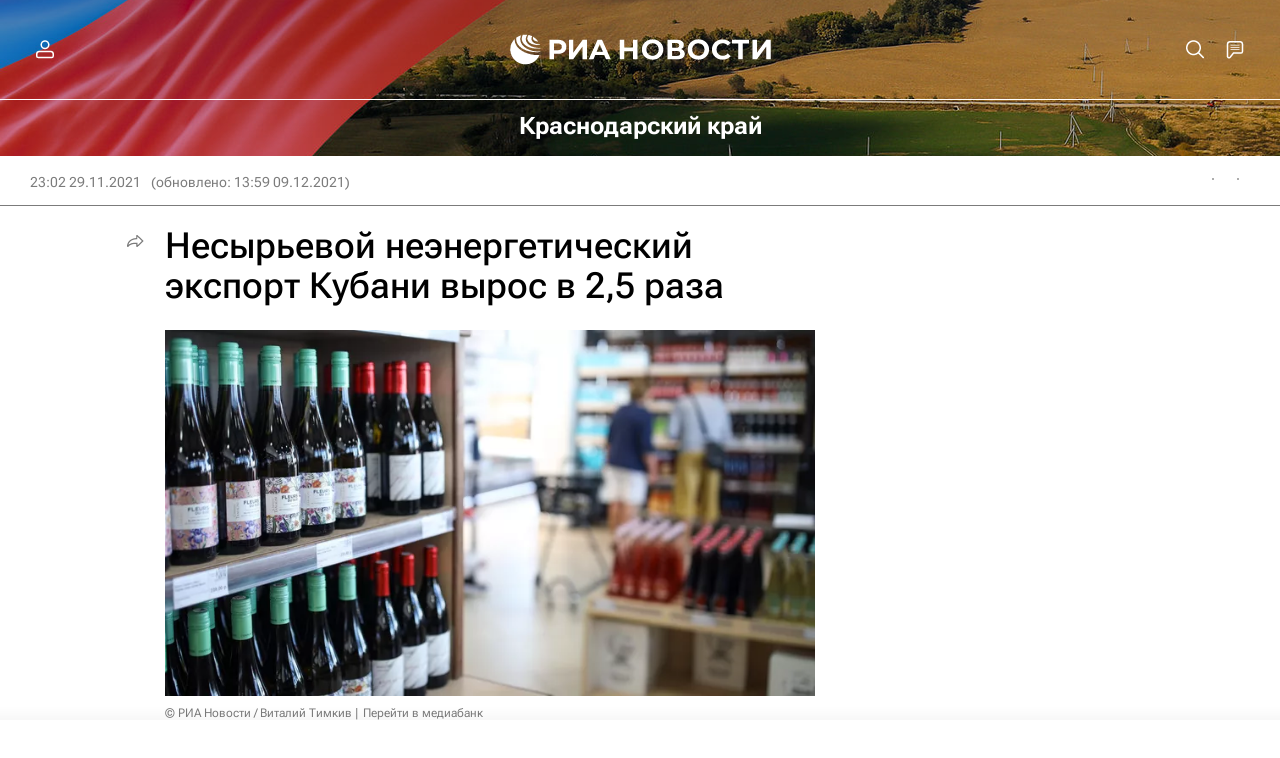

--- FILE ---
content_type: text/html
request_url: https://tns-counter.ru/nc01a**R%3Eundefined*rian_ru/ru/UTF-8/tmsec=rian_ru/25572721***
body_size: -71
content:
80DD7407696DAAD6X1768794838:80DD7407696DAAD6X1768794838